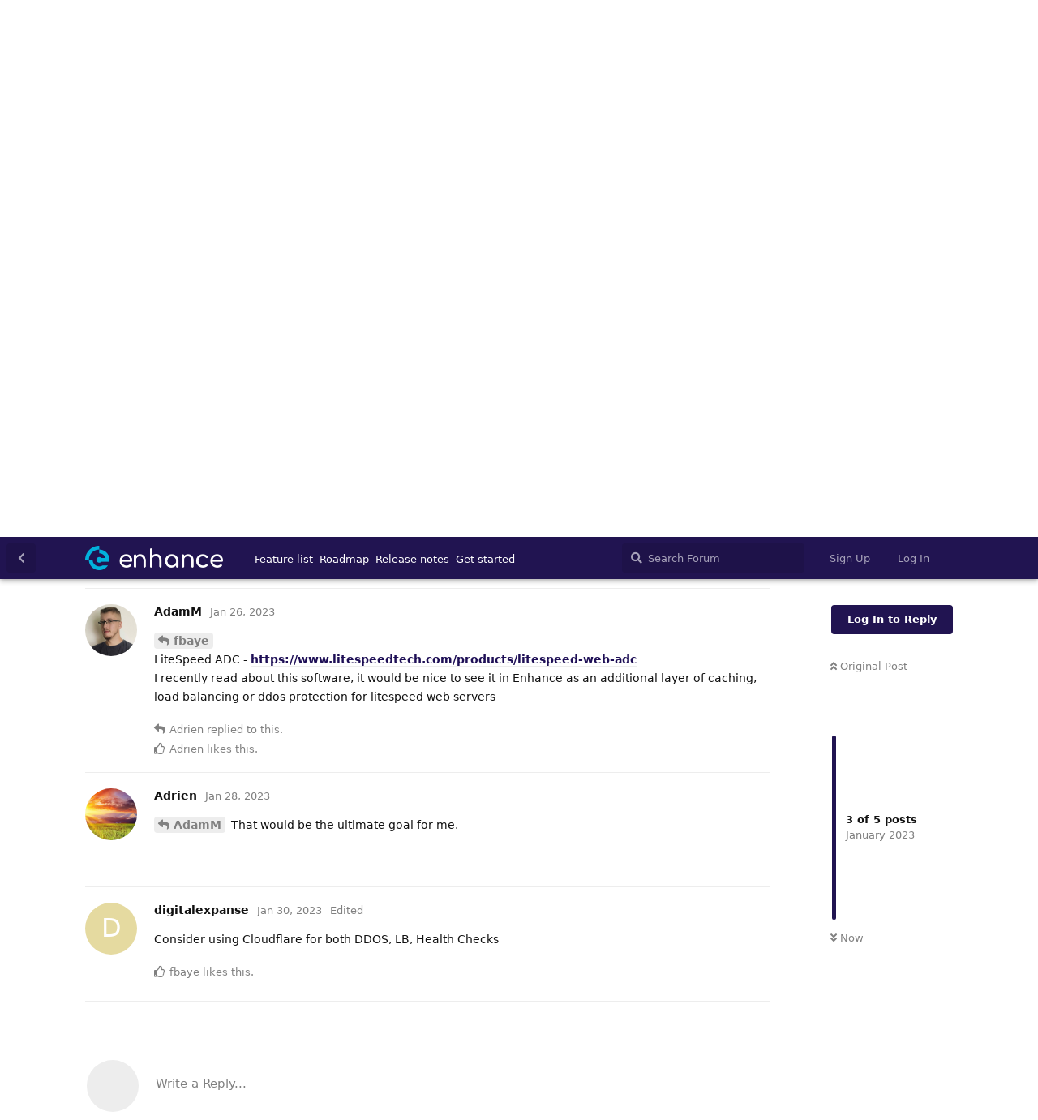

--- FILE ---
content_type: text/html; charset=utf-8
request_url: https://community.enhance.com/d/164/3
body_size: 4474
content:
<!doctype html>
<html  dir="ltr"        lang="en" >
    <head>
        <meta charset="utf-8">
        <title>Guaranteed resources - High Available websites - Enhance Control Panel - Community</title>

        <link rel="stylesheet" href="https://community.enhance.com/assets/forum.css?v=3525d5af">
<link rel="canonical" href="https://community.enhance.com/d/164-guaranteed-resources-high-available-websites">
<link rel="preload" href="https://community.enhance.com/assets/forum.css?v=3525d5af" as="style">
<link rel="preload" href="https://community.enhance.com/assets/forum.js?v=38ad4ae1" as="script">
<link rel="preload" href="https://community.enhance.com/assets/forum-en.js?v=4d7173ca" as="script">
<link rel="preload" href="https://community.enhance.com/assets/fonts/fa-solid-900.woff2" as="font" type="font/woff2" crossorigin="">
<link rel="preload" href="https://community.enhance.com/assets/fonts/fa-regular-400.woff2" as="font" type="font/woff2" crossorigin="">
<meta name="viewport" content="width=device-width, initial-scale=1, maximum-scale=1, minimum-scale=1">
<meta name="description" content="Our forum offers a space to ask and answer questions, share technical advice and help guide the direction of Enhance.">
<meta name="theme-color" content="#211451">
<link rel="shortcut icon" href="https://community.enhance.com/assets/favicon-zkmaixps.png">
    </head>

    <body>
        <div id="app" class="App">

    <div id="app-navigation" class="App-navigation"></div>

    <div id="drawer" class="App-drawer">

        <header id="header" class="App-header">
            <div id="header-navigation" class="Header-navigation"></div>
            <div class="container">
                <h1 class="Header-title">
                    <a href="https://community.enhance.com" id="home-link">
                                                    <img src="https://community.enhance.com/assets/logo-uf00slfz.png" alt="Enhance Control Panel - Community" class="Header-logo">
                                            </a>
                </h1>
                <div id="header-primary" class="Header-primary"></div>
                <div id="header-secondary" class="Header-secondary"></div>
            </div>
        </header>

    </div>

    <main class="App-content">
        <div id="content"></div>

        <div id="flarum-loading" style="display: none">
    Loading...
</div>

<noscript>
    <div class="Alert">
        <div class="container">
            This site is best viewed in a modern browser with JavaScript enabled.
        </div>
    </div>
</noscript>

<div id="flarum-loading-error" style="display: none">
    <div class="Alert">
        <div class="container">
            Something went wrong while trying to load the full version of this site. Try hard-refreshing this page to fix the error.
        </div>
    </div>
</div>

<noscript id="flarum-content">
    <div class="container">
    <h2>Guaranteed resources - High Available websites</h2>

    <div>
                    <div>
                                <h3>marksqrnl</h3>
                <div class="Post-body">
                    <p>Hi there,</p>

<p>It would be great if Enhance would be able to work in "HA mode". Guarantee X amount CPU and Y amount RAM. When it seems a node is not going to have sufficient resources it should auto move sites to another node.</p>

<p>Or am I thinking to complicated and should we give such customer a dedicated VM on a HA cluster?</p>

<p>Regards,<br>
Mark</p>
                </div>
            </div>

            <hr>
                    <div>
                                <h3>fbaye</h3>
                <div class="Post-body">
                    <p>100% Would love to see this!</p> 

<p>I would also like to see a proxy server role, which could be like Litespeed ADC so that regardless of the websites physical location on xyz the website is always having traffic routed regardless.</p> 
                </div>
            </div>

            <hr>
                    <div>
                                <h3>AdamM</h3>
                <div class="Post-body">
                    <p><a href="https://community.enhance.com/d/164/2" class="PostMention" data-id="867">fbaye</a> <br>
LiteSpeed ADC - <a href="https://www.litespeedtech.com/products/litespeed-web-adc" rel="ugc nofollow">https://www.litespeedtech.com/products/litespeed-web-adc</a><br>
I recently read about this software, it would be nice to see it in Enhance as an additional layer of caching, load balancing or ddos protection for litespeed web servers</p>
                </div>
            </div>

            <hr>
                    <div>
                                <h3>Adrien</h3>
                <div class="Post-body">
                    <p><a href="https://community.enhance.com/d/164/3" class="PostMention" data-id="868">AdamM</a> That would be the ultimate goal for me.</p>
                </div>
            </div>

            <hr>
                    <div>
                                <h3>digitalexpanse</h3>
                <div class="Post-body">
                    <p>Consider using Cloudflare for both DDOS, LB, Health Checks</p>

                </div>
            </div>

            <hr>
            </div>

    
    </div>

</noscript>


        <div class="App-composer">
            <div class="container">
                <div id="composer"></div>
            </div>
        </div>
    </main>

</div>

<div style="margin-left:100px; margin-bottom=100px display:block">
<a href="https://twitter.com/enhancecp" class="twitter-follow-button" data-show-count="false">Follow @enhancecp</a><script async src="https://platform.twitter.com/widgets.js" charset="utf-8"></script>
</div>


        <div id="modal"></div>
        <div id="alerts"></div>

        <script>
            document.getElementById('flarum-loading').style.display = 'block';
            var flarum = {extensions: {}};
        </script>

        <script src="https://community.enhance.com/assets/forum.js?v=38ad4ae1"></script>
<script src="https://community.enhance.com/assets/forum-en.js?v=4d7173ca"></script>

        <script id="flarum-json-payload" type="application/json">{"resources":[{"type":"forums","id":"1","attributes":{"title":"Enhance Control Panel - Community","description":"Our forum offers a space to ask and answer questions, share technical advice and help guide the direction of Enhance.","showLanguageSelector":true,"baseUrl":"https:\/\/community.enhance.com","basePath":"","baseOrigin":"https:\/\/community.enhance.com","debug":false,"apiUrl":"https:\/\/community.enhance.com\/api","welcomeTitle":"Welcome to the Enhance community","welcomeMessage":"We\u0027re thrilled that so many of you are choosing Enhance to grow your business. This community is to bring you all together under one roof to ask and answer questions, share technical advice and help guide the direction of Enhance.","themePrimaryColor":"#211451","themeSecondaryColor":"#ffffff","logoUrl":"https:\/\/community.enhance.com\/assets\/logo-uf00slfz.png","faviconUrl":"https:\/\/community.enhance.com\/assets\/favicon-zkmaixps.png","headerHtml":"","footerHtml":"\u003Cdiv style=\u0022margin-left:100px; margin-bottom=100px display:block\u0022\u003E\n\u003Ca href=\u0022https:\/\/twitter.com\/enhancecp\u0022 class=\u0022twitter-follow-button\u0022 data-show-count=\u0022false\u0022\u003EFollow @enhancecp\u003C\/a\u003E\u003Cscript async src=\u0022https:\/\/platform.twitter.com\/widgets.js\u0022 charset=\u0022utf-8\u0022\u003E\u003C\/script\u003E\n\u003C\/div\u003E","allowSignUp":true,"defaultRoute":"\/all","canViewForum":true,"canStartDiscussion":false,"canSearchUsers":false,"assetsBaseUrl":"https:\/\/community.enhance.com\/assets","canViewFlags":false,"guidelinesUrl":"https:\/\/enhance.com\/support\/forum","canBypassTagCounts":false,"minPrimaryTags":"1","maxPrimaryTags":"1","minSecondaryTags":"0","maxSecondaryTags":"3","allowUsernameMentionFormat":true},"relationships":{"groups":{"data":[{"type":"groups","id":"1"},{"type":"groups","id":"2"},{"type":"groups","id":"3"},{"type":"groups","id":"4"}]},"tags":{"data":[{"type":"tags","id":"1"},{"type":"tags","id":"2"},{"type":"tags","id":"3"},{"type":"tags","id":"19"},{"type":"tags","id":"20"},{"type":"tags","id":"23"},{"type":"tags","id":"25"}]}}},{"type":"groups","id":"1","attributes":{"nameSingular":"Admin","namePlural":"Admins","color":"#1e92f5","icon":"fas fa-star","isHidden":0}},{"type":"groups","id":"2","attributes":{"nameSingular":"Guest","namePlural":"Guests","color":null,"icon":null,"isHidden":0}},{"type":"groups","id":"3","attributes":{"nameSingular":"Member","namePlural":"Members","color":null,"icon":null,"isHidden":0}},{"type":"groups","id":"4","attributes":{"nameSingular":"Mod","namePlural":"Mods","color":"#80349E","icon":"fas fa-bolt","isHidden":0}},{"type":"tags","id":"1","attributes":{"name":"General Discussion","description":"For topics that don\u0027t fit in to any other category. ","slug":"general-discussion","color":"#1967d2","backgroundUrl":null,"backgroundMode":null,"icon":"fas fa-solid fa-comment-dots","discussionCount":639,"position":2,"defaultSort":null,"isChild":false,"isHidden":false,"lastPostedAt":"2026-01-23T09:23:04+00:00","canStartDiscussion":false,"canAddToDiscussion":false}},{"type":"tags","id":"2","attributes":{"name":"Technical Advice","description":"Get help setting up, configuring, and scaling Enhance.","slug":"technical-advice","color":"#16bad0","backgroundUrl":null,"backgroundMode":null,"icon":"fas fa-regular fa-wrench","discussionCount":1104,"position":0,"defaultSort":null,"isChild":false,"isHidden":false,"lastPostedAt":"2026-01-23T03:18:58+00:00","canStartDiscussion":false,"canAddToDiscussion":false}},{"type":"tags","id":"3","attributes":{"name":"Feature Request","description":"For feedback and new feature requests.","slug":"feature-request","color":"#e91c89","backgroundUrl":null,"backgroundMode":null,"icon":"fas fa-regular fa-rocket","discussionCount":952,"position":1,"defaultSort":null,"isChild":false,"isHidden":false,"lastPostedAt":"2026-01-23T02:46:50+00:00","canStartDiscussion":false,"canAddToDiscussion":false}},{"type":"tags","id":"19","attributes":{"name":"Dev Log","description":"Known bugs being worked on alongside the development of roadmapped features.","slug":"dev-log","color":"#b847e1","backgroundUrl":null,"backgroundMode":null,"icon":"fas fa-regular fa-bug","discussionCount":93,"position":6,"defaultSort":null,"isChild":false,"isHidden":false,"lastPostedAt":"2026-01-22T11:49:47+00:00","canStartDiscussion":false,"canAddToDiscussion":false}},{"type":"tags","id":"20","attributes":{"name":"Release Notes","description":"Reserved for discussions on specific releases. ","slug":"release-notes","color":"#f1a809","backgroundUrl":null,"backgroundMode":null,"icon":"fas fa-bolt","discussionCount":76,"position":5,"defaultSort":null,"isChild":false,"isHidden":false,"lastPostedAt":"2026-01-23T02:47:37+00:00","canStartDiscussion":false,"canAddToDiscussion":false}},{"type":"tags","id":"23","attributes":{"name":"Translations","description":"","slug":"translations","color":"#20acaa","backgroundUrl":null,"backgroundMode":null,"icon":"fa-language","discussionCount":23,"position":3,"defaultSort":null,"isChild":false,"isHidden":false,"lastPostedAt":"2025-05-07T08:11:08+00:00","canStartDiscussion":false,"canAddToDiscussion":false}},{"type":"tags","id":"25","attributes":{"name":"Third party approved AD","description":"This tag is reserved for advertisements from packaged services\/products that integrate with Enhance.\n\nPotential advertisers must seek approval. Please see guidelines - \nhttps:\/\/community.enhance.com\/d\/2366-new-community-forum-guidelines-please-read-me","slug":"third-party-approved-ad","color":"#6c19d2","backgroundUrl":null,"backgroundMode":null,"icon":"fas fa-puzzle-piece","discussionCount":10,"position":4,"defaultSort":null,"isChild":false,"isHidden":false,"lastPostedAt":"2025-12-18T20:43:22+00:00","canStartDiscussion":false,"canAddToDiscussion":false}}],"session":{"userId":0,"csrfToken":"JPmI71XPlaZiEk7fNpzcnGbniWPevfCNSDrjobZZ"},"locales":{"en":"English"},"locale":"en","apiDocument":{"data":{"type":"discussions","id":"164","attributes":{"title":"Guaranteed resources - High Available websites","slug":"164-guaranteed-resources-high-available-websites","commentCount":5,"participantCount":5,"createdAt":"2023-01-26T15:59:14+00:00","lastPostedAt":"2023-01-30T13:51:45+00:00","lastPostNumber":5,"canReply":false,"canRename":false,"canDelete":false,"canHide":false,"isApproved":true,"canTag":false,"subscription":null,"isSticky":false,"canSticky":false,"isLocked":false,"canLock":false},"relationships":{"user":{"data":{"type":"users","id":"51"}},"posts":{"data":[{"type":"posts","id":"866"},{"type":"posts","id":"867"},{"type":"posts","id":"868"},{"type":"posts","id":"878"},{"type":"posts","id":"890"}]},"tags":{"data":[{"type":"tags","id":"3"}]}}},"included":[{"type":"users","id":"51","attributes":{"username":"marksqrnl","displayName":"marksqrnl","avatarUrl":null,"slug":"marksqrnl","joinTime":"2022-12-13T13:04:00+00:00","discussionCount":1,"commentCount":6,"canEdit":false,"canEditCredentials":false,"canEditGroups":false,"canDelete":false,"lastSeenAt":"2025-08-04T08:12:04+00:00","canSuspend":false},"relationships":{"groups":{"data":[]}}},{"type":"users","id":"10","attributes":{"username":"mendozal","displayName":"mendozal","avatarUrl":"https:\/\/community.enhance.com\/assets\/avatars\/qfJ7LrH1hsneWVeo.png","slug":"mendozal"}},{"type":"users","id":"45","attributes":{"username":"Adrien","displayName":"Adrien","avatarUrl":"https:\/\/community.enhance.com\/assets\/avatars\/mFLamV514rGSQh73.png","slug":"Adrien","joinTime":"2022-12-04T19:00:44+00:00","discussionCount":92,"commentCount":571,"canEdit":false,"canEditCredentials":false,"canEditGroups":false,"canDelete":false,"canSuspend":false},"relationships":{"groups":{"data":[]}}},{"type":"users","id":"71","attributes":{"username":"fbaye","displayName":"fbaye","avatarUrl":null,"slug":"fbaye","joinTime":"2023-01-09T21:37:33+00:00","discussionCount":3,"commentCount":23,"canEdit":false,"canEditCredentials":false,"canEditGroups":false,"canDelete":false,"lastSeenAt":"2023-02-27T22:14:40+00:00","canSuspend":false},"relationships":{"groups":{"data":[]}}},{"type":"users","id":"6","attributes":{"username":"AdamM","displayName":"AdamM","avatarUrl":"https:\/\/community.enhance.com\/assets\/avatars\/asUlqb7S0RS300lc.png","slug":"AdamM","joinTime":"2022-11-22T19:43:15+00:00","discussionCount":80,"commentCount":651,"canEdit":false,"canEditCredentials":false,"canEditGroups":false,"canDelete":false,"lastSeenAt":"2026-01-23T00:38:39+00:00","canSuspend":false},"relationships":{"groups":{"data":[]}}},{"type":"users","id":"35","attributes":{"username":"digitalexpanse","displayName":"digitalexpanse","avatarUrl":null,"slug":"digitalexpanse","joinTime":"2022-11-28T19:08:14+00:00","discussionCount":5,"commentCount":72,"canEdit":false,"canEditCredentials":false,"canEditGroups":false,"canDelete":false,"lastSeenAt":"2025-08-28T05:19:01+00:00","canSuspend":false},"relationships":{"groups":{"data":[]}}},{"type":"posts","id":"866","attributes":{"number":1,"createdAt":"2023-01-26T15:59:14+00:00","contentType":"comment","contentHtml":"\u003Cp\u003EHi there,\u003C\/p\u003E\n\n\u003Cp\u003EIt would be great if Enhance would be able to work in \u0022HA mode\u0022. Guarantee X amount CPU and Y amount RAM. When it seems a node is not going to have sufficient resources it should auto move sites to another node.\u003C\/p\u003E\n\n\u003Cp\u003EOr am I thinking to complicated and should we give such customer a dedicated VM on a HA cluster?\u003C\/p\u003E\n\n\u003Cp\u003ERegards,\u003Cbr\u003E\nMark\u003C\/p\u003E","renderFailed":false,"canEdit":false,"canDelete":false,"canHide":false,"canFlag":false,"isApproved":true,"canApprove":false,"canLike":false},"relationships":{"discussion":{"data":{"type":"discussions","id":"164"}},"user":{"data":{"type":"users","id":"51"}},"mentionedBy":{"data":[]},"likes":{"data":[{"type":"users","id":"10"},{"type":"users","id":"45"}]}}},{"type":"posts","id":"867","attributes":{"number":2,"createdAt":"2023-01-26T16:20:39+00:00","contentType":"comment","contentHtml":"\u003Cp\u003E100% Would love to see this!\u003C\/p\u003E \n\n\u003Cp\u003EI would also like to see a proxy server role, which could be like Litespeed ADC so that regardless of the websites physical location on xyz the website is always having traffic routed regardless.\u003C\/p\u003E ","renderFailed":false,"canEdit":false,"canDelete":false,"canHide":false,"canFlag":false,"isApproved":true,"canApprove":false,"canLike":false},"relationships":{"discussion":{"data":{"type":"discussions","id":"164"}},"user":{"data":{"type":"users","id":"71"}},"mentionedBy":{"data":[{"type":"posts","id":"868"}]},"likes":{"data":[]}}},{"type":"posts","id":"868","attributes":{"number":3,"createdAt":"2023-01-26T16:47:55+00:00","contentType":"comment","contentHtml":"\u003Cp\u003E\u003Ca href=\u0022https:\/\/community.enhance.com\/d\/164\/2\u0022 class=\u0022PostMention\u0022 data-id=\u0022867\u0022\u003Efbaye\u003C\/a\u003E \u003Cbr\u003E\nLiteSpeed ADC - \u003Ca href=\u0022https:\/\/www.litespeedtech.com\/products\/litespeed-web-adc\u0022 rel=\u0022ugc nofollow\u0022\u003Ehttps:\/\/www.litespeedtech.com\/products\/litespeed-web-adc\u003C\/a\u003E\u003Cbr\u003E\nI recently read about this software, it would be nice to see it in Enhance as an additional layer of caching, load balancing or ddos protection for litespeed web servers\u003C\/p\u003E","renderFailed":false,"canEdit":false,"canDelete":false,"canHide":false,"canFlag":false,"isApproved":true,"canApprove":false,"canLike":false},"relationships":{"user":{"data":{"type":"users","id":"6"}},"discussion":{"data":{"type":"discussions","id":"164"}},"mentionedBy":{"data":[{"type":"posts","id":"878"}]},"likes":{"data":[{"type":"users","id":"45"}]}}},{"type":"posts","id":"878","attributes":{"number":4,"createdAt":"2023-01-28T01:09:35+00:00","contentType":"comment","contentHtml":"\u003Cp\u003E\u003Ca href=\u0022https:\/\/community.enhance.com\/d\/164\/3\u0022 class=\u0022PostMention\u0022 data-id=\u0022868\u0022\u003EAdamM\u003C\/a\u003E That would be the ultimate goal for me.\u003C\/p\u003E","renderFailed":false,"canEdit":false,"canDelete":false,"canHide":false,"canFlag":false,"isApproved":true,"canApprove":false,"canLike":false},"relationships":{"user":{"data":{"type":"users","id":"45"}},"discussion":{"data":{"type":"discussions","id":"164"}},"mentionedBy":{"data":[]},"likes":{"data":[]}}},{"type":"posts","id":"890","attributes":{"number":5,"createdAt":"2023-01-30T13:51:45+00:00","contentType":"comment","contentHtml":"\u003Cp\u003EConsider using Cloudflare for both DDOS, LB, Health Checks\u003C\/p\u003E\n","renderFailed":false,"editedAt":"2023-01-30T14:07:05+00:00","canEdit":false,"canDelete":false,"canHide":false,"canFlag":false,"isApproved":true,"canApprove":false,"canLike":false},"relationships":{"discussion":{"data":{"type":"discussions","id":"164"}},"user":{"data":{"type":"users","id":"35"}},"editedUser":{"data":{"type":"users","id":"35"}},"mentionedBy":{"data":[]},"likes":{"data":[{"type":"users","id":"71"}]}}},{"type":"tags","id":"3","attributes":{"name":"Feature Request","description":"For feedback and new feature requests.","slug":"feature-request","color":"#e91c89","backgroundUrl":null,"backgroundMode":null,"icon":"fas fa-regular fa-rocket","discussionCount":952,"position":1,"defaultSort":null,"isChild":false,"isHidden":false,"lastPostedAt":"2026-01-23T02:46:50+00:00","canStartDiscussion":false,"canAddToDiscussion":false}}]}}</script>

        <script>
            const data = JSON.parse(document.getElementById('flarum-json-payload').textContent);
            document.getElementById('flarum-loading').style.display = 'none';

            try {
                flarum.core.app.load(data);
                flarum.core.app.bootExtensions(flarum.extensions);
                flarum.core.app.boot();
            } catch (e) {
                var error = document.getElementById('flarum-loading-error');
                error.innerHTML += document.getElementById('flarum-content').textContent;
                error.style.display = 'block';
                throw e;
            }
        </script>

        
    </body>
</html>
